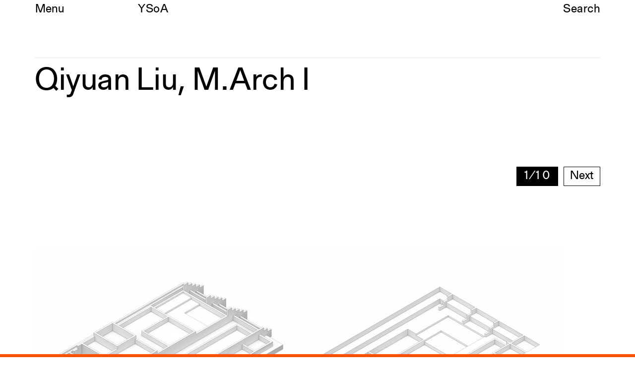

--- FILE ---
content_type: text/html; charset=utf-8
request_url: https://www.architecture.yale.edu/exhibitions/72-t-o-g-e-t-h-e-r/qiyuan-liu
body_size: 9353
content:
<!DOCTYPE html>
<html lang="en" data-app="economy-yalearch" class="show  ">
  <head itemscope itemtype="http://schema.org/WebSite">
    <meta charset="utf-8" />
    <meta http-equiv="X-UA-Compatible" content="IE=edge" />
    <meta name="description" content="The Yale School of Architecture is dedicated to educating the next generation of leading architects and designers of the built environment." />
    <meta name="keywords" content="Yale Architecture University in New Haven Connecticut Admissions Academic Programs Faculty Courses Application Management" />
    <meta name="viewport" content="width=device-width, initial-scale=1.0" id="meta-viewport" />

    <meta property="og:title" content="Qiyuan Liu - Yale Architecture" />
    <meta property="og:site_name" content="Yale Architecture"/>
    <meta property="og:type" content="website">
    <meta property="og:description" content="The Yale School of Architecture is dedicated to educating the next generation of leading architects and designers of the built environment." />
    <meta property="og:image" content="https://d33dlv5jzgs7pp.cloudfront.net/api/file/HtOonZSXKHXUFeGQxyQC/convert?fit=max&amp;format=jpg&amp;quality=95&amp;w=2048&amp;compress=true&amp;fit=max" />

    <meta name="csrf-param" content="authenticity_token" />
<meta name="csrf-token" content="4HYvVa6o3dkyshhWst1Yjq0q6D5jWYU7siPlh7qjXXuXdjpeW66NJgOwJteBZSFJf4oCKViZ5S4v0AJdxKnq7w==" />

    <title itemprop="name">Qiyuan Liu - Yale Architecture</title>

        <link rel="apple-touch-icon" sizes="180x180" href="https://d33dlv5jzgs7pp.cloudfront.net/assets/favicons/apple-touch-icon-ccc5e80e82538603f38bf82d95fb51e70d6e1775497758328f673ea24ee11451.png">
  <link rel="icon" type="image/png" sizes="32x32" href="https://d33dlv5jzgs7pp.cloudfront.net/assets/favicons/favicon-32x32-bb7e7556defd7f743f21654f38ca4abeb71328047d9a0362b739b3c12cfa6190.png">
  <link rel="icon" type="image/png" sizes="16x16" href="https://d33dlv5jzgs7pp.cloudfront.net/assets/favicons/favicon-16x16-c57c3801b2cc40afafa00a3aac0fa2afbf09e340f08ec9777d8106957a11730b.png">
  <link rel="manifest" href="https://d33dlv5jzgs7pp.cloudfront.net/assets/favicons/manifest-4de0c2e003099ad8b90821f754937b9c5ddf8febf17b32c98a34411b42fee590.json">
  <link rel="mask-icon" href="https://d33dlv5jzgs7pp.cloudfront.net/assets/favicons/safari-pinned-tab-5221966cc79e9827739c326605591a7a4be405ad1f6b1303238d9d9767526d5e.svg" color="#ff5100">
  <link rel="shortcut icon" href="https://d33dlv5jzgs7pp.cloudfront.net/assets/favicons/favicon-b0907b53b021504c472d21697aed0f23c03230e96ea9f513627813b6c2e10092.ico">
  <meta name="theme-color" content="#ff5100">
  <meta name="msapplication-config" content="https://d33dlv5jzgs7pp.cloudfront.net/assets/favicons/browserconfig-2f5bf29a4ac4bc922b7a4f994fc7c93042c759d517a8c2bfc11a83b320be8289.xml">
  <meta name="turbolinks-cache-control" content="no-cache">





    <link rel="stylesheet" media="all" href="https://d33dlv5jzgs7pp.cloudfront.net/assets/economy-viewing-07d4db0811469ed6562f0e5a375d20cb5d69e623240004145984baa40ec242e2.css" data-turbolinks-track="reload" />

    

    <script src="https://d33dlv5jzgs7pp.cloudfront.net/assets/application-78696218ceb63a05fbbecdf7d9123f0b81ce4ea938a7a70092a6c9d8e691bd90.js" data-turbolinks-track="reload"></script>


    <script>



      // Google's Universal Analytics Snippet
      (function(i,s,o,g,r,a,m){i['GoogleAnalyticsObject']=r;i[r]=i[r]||function(){
      (i[r].q=i[r].q||[]).push(arguments)},i[r].l=1*new Date();a=s.createElement(o),
      m=s.getElementsByTagName(o)[0];a.async=1;a.src=g;m.parentNode.insertBefore(a,m)
      })(window,document,'script','//www.google-analytics.com/analytics.js','ga');

      var analytics_options = {
        userId: 'Visitor',
        
      };

      ga('create', 'UA-74616701-1', 'auto', analytics_options);


      ga('set', 'dimension20', 'false');

      ga('set', 'dimension19', 'None');

      



</script>


    

    

  </head>

    <body  class="controller--pages action--show ">
        <aside role="complementary">
    <div class="site-container">
      <div class="container-fluid">
        <div class="row">
          <div class="col-sm-12">
            <a href="#start-of-content" class="skip-to-content show-on-focus" data-turbolinks="false" data-default-jump-link="true">Skip to content</a>
          </div>
        </div>
      </div>
    </div>
  </aside>
  <div id="application-wrapper" class="application-wrapper" style="">
    <div id="application-wrapper__inner" class="application-wrapper__inner">
      <header id="primary-header" class="primary-header " role="banner">
  <div id="primary-header__primary-content" class="primary-header__primary-content" style="">
    <div class="site-container">
      <div class="container-fluid">
        <div class="row">
          <div class="col-sm-2">
            <button id="primary-header__menu-button" class="primary-header__menu-button button-link" aria-label="Open the navigation menu" data-original-aria-label="Open the navigation menu" data-original-text="Menu">Menu</button>
          </div>
          <div class="primary-header__primary-col col-xs-8 col-sm-2">
              <a class="primary-header__site-hostname button-link" rel="home" href="/">
                <span class="visible-xs">Yale&nbsp;Architecture</span>
                <span class="hidden-xs">YSoA</span>
</a></div>          <div class="primary-header__secondary-col col-xs-8 col-sm-6">
                <div class="primary-header__category">
                        <ul class="menu menu--primary_nav_column_one ">
          <li class="menu__item  menu__item--level-0 menu__item--academics menu__item--with-children">
    <a class="menu__item__link" href="/academics">Academics</a>
      <ul class="menu__sub-menu">
          <li class="menu__item menu__item--siblings-10 menu__item--with-siblings menu__item--level-1 menu__item--overview">
    <a class="menu__item__link" href="/academics">Overview</a>
</li>  <li class="menu__item menu__item--siblings-10 menu__item--with-siblings menu__item--level-1 menu__item--m-arch-i">
    <a class="menu__item__link" href="/academics/programs/1-m-arch-i">M.Arch I</a>
</li>  <li class="menu__item menu__item--siblings-10 menu__item--with-siblings menu__item--level-1 menu__item--m-arch-ii">
    <a class="menu__item__link" href="/academics/programs/2-m-arch">M.Arch II</a>
</li>  <li class="menu__item menu__item--siblings-10 menu__item--with-siblings menu__item--level-1 menu__item--m-e-d">
    <a class="menu__item__link" href="/academics/programs/3-m-e-d">M.E.D.</a>
</li>  <li class="menu__item menu__item--siblings-10 menu__item--with-siblings menu__item--level-1 menu__item--ph-d">
    <a class="menu__item__link" href="/academics/programs/4-p-h-d">Ph.D.</a>
</li>  <li class="menu__item menu__item--siblings-10 menu__item--with-siblings menu__item--level-1 menu__item--joint-degree-programs">
    <a class="menu__item__link" href="/academics/joint-degree-program">Joint-degree Programs</a>
</li>  <li class="menu__item menu__item--siblings-10 menu__item--with-siblings menu__item--level-1 menu__item--undergraduate-studies">
    <a class="menu__item__link" href="/academics/undergraduate-studies">Undergraduate Studies</a>
</li>  <li class="menu__item menu__item--siblings-10 menu__item--with-siblings menu__item--level-1 menu__item--the-jim-vlock-first-year-building-project">
    <a class="menu__item__link" href="/academics/building-project">The Jim Vlock First Year Building Project</a>
</li>  <li class="menu__item menu__item--siblings-10 menu__item--with-siblings menu__item--level-1 menu__item--student-travel menu__item--with-children">
    <a class="menu__item__link" href="/academics/student-travel">Student Travel</a>
      <ul class="menu__sub-menu">
          <li class="menu__item menu__item--siblings-5 menu__item--with-siblings menu__item--level-2 menu__item--summer-programs">
    <a class="menu__item__link" href="/academics/student-travel/summer-programs">Summer Programs</a>
</li>  <li class="menu__item menu__item--siblings-5 menu__item--with-siblings menu__item--level-2 menu__item--civita-di-bagnoregio">
    <a class="menu__item__link" href="/academics/student-travel/civita">Civita di Bagnoregio</a>
</li>  <li class="menu__item menu__item--siblings-5 menu__item--with-siblings menu__item--level-2 menu__item--london">
    <a class="menu__item__link" href="/academics/student-travel/london">London</a>
</li>  <li class="menu__item menu__item--siblings-5 menu__item--with-siblings menu__item--level-2 menu__item--mexico-city">
    <a class="menu__item__link" href="/academics/student-travel/mexico-city">Mexico City</a>
</li>  <li class="menu__item menu__item--siblings-5 menu__item--with-siblings menu__item--level-2 menu__item--rome">
    <a class="menu__item__link" href="/academics/student-travel/rome">Rome</a>
</li>  <li class="menu__item menu__item--siblings-5 menu__item--with-siblings menu__item--level-2 menu__item--senegal">
    <a class="menu__item__link" href="/academics/student-travel/soil-sisters">Senegal</a>
</li>
</ul></li>  <li class="menu__item menu__item--siblings-10 menu__item--with-siblings menu__item--level-1 menu__item--awards-and-fellowships">
    <a class="menu__item__link" href="/academics/awards-fellowships">Awards and Fellowships</a>
</li>  <li class="menu__item menu__item--siblings-10 menu__item--with-siblings menu__item--level-1 menu__item--explore-all-courses">
    <a class="menu__item__link" href="/courses">Explore all Courses</a>
</li>
</ul></li>  <li class="menu__item  menu__item--level-0 menu__item--admissions menu__item--with-children">
    <a class="menu__item__link" href="/admissions">Admissions</a>
      <ul class="menu__sub-menu">
          <li class="menu__item menu__item--siblings-4 menu__item--with-siblings menu__item--level-1 menu__item--overview">
    <a class="menu__item__link" href="/admissions">Overview</a>
</li>  <li class="menu__item menu__item--siblings-4 menu__item--with-siblings menu__item--level-1 menu__item--requirements">
    <a class="menu__item__link" href="/admissions/requirements">Requirements</a>
</li>  <li class="menu__item menu__item--siblings-4 menu__item--with-siblings menu__item--level-1 menu__item--tuition-and-fees">
    <a class="menu__item__link" href="/admissions/tuition">Tuition and Fees</a>
</li>  <li class="menu__item menu__item--siblings-4 menu__item--with-siblings menu__item--level-1 menu__item--financial-aid">
    <a class="menu__item__link" href="/admissions/financial-aid">Financial Aid</a>
</li>  <li class="menu__item menu__item--siblings-4 menu__item--with-siblings menu__item--level-1 menu__item--international-students">
    <a class="menu__item__link" href="/admissions/international-students">International Students</a>
</li>
</ul></li>
</ul>      <ul class="menu menu--primary_nav_column_two ">
          <li class="menu__item  menu__item--level-0 menu__item--calendar menu__item--with-children">
    <a class="menu__item__link" href="/calendar">Calendar</a>
      <ul class="menu__sub-menu">
          <li class="menu__item menu__item--siblings-2 menu__item--with-siblings menu__item--level-1 menu__item--events">
    <a class="menu__item__link" href="/calendar">Events</a>
</li>  <li class="menu__item menu__item--siblings-2 menu__item--with-siblings menu__item--level-1 menu__item--academic-calendar">
    <a class="menu__item__link" href="/calendar/academic">Academic Calendar</a>
</li>  <li class="menu__item menu__item--siblings-2 menu__item--with-siblings menu__item--level-1 menu__item--exhibitions">
    <a class="menu__item__link" href="/exhibitions">Exhibitions</a>
</li>
</ul></li>  <li class="menu__item  menu__item--level-0 menu__item--publications menu__item--with-children">
    <a class="menu__item__link" href="/publications">Publications</a>
      <ul class="menu__sub-menu">
          <li class="menu__item menu__item--siblings-4 menu__item--with-siblings menu__item--level-1 menu__item--overview">
    <a class="menu__item__link" href="/publications">Overview</a>
</li>  <li class="menu__item menu__item--siblings-4 menu__item--with-siblings menu__item--level-1 menu__item--perspecta">
    <a class="menu__item__link" href="/publications/perspecta">Perspecta</a>
</li>  <li class="menu__item menu__item--siblings-4 menu__item--with-siblings menu__item--level-1 menu__item--retrospecta">
    <a class="menu__item__link" href="/publications/retrospecta">Retrospecta</a>
</li>  <li class="menu__item menu__item--siblings-4 menu__item--with-siblings menu__item--level-1 menu__item--constructs">
    <a class="menu__item__link" href="/publications/constructs">Constructs</a>
</li>  <li class="menu__item menu__item--siblings-4 menu__item--with-siblings menu__item--level-1 menu__item--books">
    <a class="menu__item__link" href="/publications/books">Books</a>
</li>
</ul></li>  <li class="menu__item  menu__item--level-0 menu__item--about-the-school menu__item--with-children">
    <a class="menu__item__link" href="/about-the-school">About the School</a>
      <ul class="menu__sub-menu">
          <li class="menu__item menu__item--siblings-10 menu__item--with-siblings menu__item--level-1 menu__item--overview">
    <a class="menu__item__link" href="/about-the-school">Overview</a>
</li>  <li class="menu__item menu__item--siblings-10 menu__item--with-siblings menu__item--level-1 menu__item--history-and-objectives">
    <a class="menu__item__link" href="/about-the-school/history-and-objectives">History and Objectives</a>
</li>  <li class="menu__item menu__item--siblings-10 menu__item--with-siblings menu__item--level-1 menu__item--news">
    <a class="menu__item__link" href="/news">News</a>
</li>  <li class="menu__item menu__item--siblings-10 menu__item--with-siblings menu__item--level-1 menu__item--tribal-lands-acknowledgement">
    <a class="menu__item__link" href="/about-the-school/tribal-land-acknowledgement">Tribal Lands Acknowledgement</a>
</li>  <li class="menu__item menu__item--siblings-10 menu__item--with-siblings menu__item--level-1 menu__item--yale-urban-design-workshop">
    <a class="menu__item__link" href="/about-the-school/yale-urban-design-workshop">Yale Urban Design Workshop</a>
</li>  <li class="menu__item menu__item--siblings-10 menu__item--with-siblings menu__item--level-1 menu__item--yale-center-for-ecosystems-in-architecture">
    <a class="menu__item__link" href="/about-the-school/center-for-ecosystems-in-architecture">Yale Center for Ecosystems in Architecture</a>
</li>  <li class="menu__item menu__item--siblings-10 menu__item--with-siblings menu__item--level-1 menu__item--fabrication-labs">
    <a class="menu__item__link" href="/fabrication-labs">Fabrication Labs</a>
</li>  <li class="menu__item menu__item--siblings-10 menu__item--with-siblings menu__item--level-1 menu__item--advanced-technology">
    <a class="menu__item__link" href="/advanced-technology">Advanced Technology</a>
</li>  <li class="menu__item menu__item--siblings-10 menu__item--with-siblings menu__item--level-1 menu__item--staff">
    <a class="menu__item__link" href="/about-the-school/staff">Staff</a>
</li>  <li class="menu__item menu__item--siblings-10 menu__item--with-siblings menu__item--level-1 menu__item--visiting">
    <a class="menu__item__link" href="/about-the-school/visiting">Visiting</a>
</li>  <li class="menu__item menu__item--siblings-10 menu__item--with-siblings menu__item--level-1 menu__item--contact">
    <a class="menu__item__link" href="/about-the-school/contact">Contact</a>
</li>
</ul></li>
</ul>      <ul class="menu menu--primary_nav_column_three ">
          <li class="menu__item  menu__item--level-0 menu__item--faculty menu__item--with-children">
    <a class="menu__item__link" href="/faculty">Faculty</a>
      <ul class="menu__sub-menu">
          <li class="menu__item menu__item--siblings-1 menu__item--with-siblings menu__item--level-1 menu__item--explore-all-faculty">
    <a class="menu__item__link" href="/faculty">Explore all Faculty</a>
</li>  <li class="menu__item menu__item--siblings-1 menu__item--with-siblings menu__item--level-1 menu__item--endowed-professorships">
    <a class="menu__item__link" href="/faculty/endowed-professorships">Endowed Professorships</a>
</li>
</ul></li>  <li class="menu__item  menu__item--level-0 menu__item--students menu__item--with-children">
    <a class="menu__item__link" href="/students">Students</a>
      <ul class="menu__sub-menu">
          <li class="menu__item menu__item--siblings-4 menu__item--with-siblings menu__item--level-1 menu__item--student-affairs">
    <a class="menu__item__link" href="https://www.architecture.yale.edu/studentaffairs">Student Affairs</a>
</li>  <li class="menu__item menu__item--siblings-4 menu__item--with-siblings menu__item--level-1 menu__item--recent-graduates">
    <a class="menu__item__link" href="/students">Recent Graduates</a>
</li>  <li class="menu__item menu__item--siblings-4 menu__item--with-siblings menu__item--level-1 menu__item--student-work">
    <a class="menu__item__link" href="/students/student-work">Student Work</a>
</li>  <li class="menu__item menu__item--siblings-4 menu__item--with-siblings menu__item--level-1 menu__item--student-groups">
    <a class="menu__item__link" href="/students/student-groups">Student Groups</a>
</li>  <li class="menu__item menu__item--siblings-4 menu__item--with-siblings menu__item--level-1 menu__item--career-development">
    <a class="menu__item__link" href="/alumni/career-development">Career Development</a>
</li>
</ul></li>  <li class="menu__item  menu__item--level-0 menu__item--alumni menu__item--with-children">
    <a class="menu__item__link" href="/alumni">Alumni</a>
      <ul class="menu__sub-menu">
          <li class="menu__item menu__item--siblings-0 menu__item--without-siblings menu__item--level-1 menu__item--overview">
    <a class="menu__item__link" href="/alumni">Overview</a>
</li>
</ul></li>
</ul>
                </div>
</div>          <div class="col-sm-2 text-right primary-header__search">
            <a class="search-button button-link" href="/search">Search</a>
          </div>
        </div>
      </div>
    </div>
  </div>
  <div class="site-container">
    <div class="container-fluid">
        <div class="row">
          <div class="primary-header__page-title-col col-sm-7 col-sm-offset-4"></div>        </div>
    </div>
  </div>
</header>










  <h1 class="visually-hidden">Qiyuan Liu, M.Arch I</h1>

      <main id="application-yield">
        <div id="start-of-content" class="show-on-focus"></div>
        

  <div class="magic-modules" data-instance-id="1072" data-id="3397">      



      <div id="mmi-3329" class="text-module text-module--with-title measurable magic-module" data-event-category="magic_module/text_module/3329" data-event-label="Text Module Qiyuan Liu, M.Arch I (1/4)" data-instance-id="3329" data-id="1912">                  


<section class="site-container">
  <div class="container-fluid">
    <div class="row">
      <div class="hr-col col-sm-12">
        <hr class="lightest">
      </div>
      <div class="col-sm-10">
          <div id="a815e4eb4ad4f7483f74d0f9297cf7c54" class="headline">
            <h2 class="magic-title text-module__title h2">                Qiyuan Liu, M.Arch I
</h2>
          </div>
        <div class="markdown">
          
        </div>
</div>    </div>
  </div>
</section>



</div>


      



      <div id="mmi-3330" class="image-module measurable magic-module" data-event-category="magic_module/image_module/3330" data-event-label="Image Module 3330 (2/4)" data-instance-id="3330" data-id="908">                  


<section class="site-container carousel-control-wrapper">
  <div class="container-fluid">
    <div class="row">
      <div class="col-sm-12">
          <div class="image-module__without-headline">
                <div class="carousel-controls">
      <div class="carousel-controls__position"><span class="carousel-controls__position__divider">1&#8725;10</span></div>
      <button class="carousel-controls__next button" aria-label="Advance to next carousel slide" aria-controls="a73c14c5e922c85e0386114ba37eaa7ee">Next</button>
    </div>

          </div>
      </div>

      <div class="image-module__carousel-wrapper has-carousel fade-carousel" role="region" aria-label="Image carousel" id="a73c14c5e922c85e0386114ba37eaa7ee" aria-live="polite">
          <div class="image-module__slide image-module__slide--left carousel-slide col-xs-12">
            



<div class="responsive-image" data-mimetype="image/jpeg" style="width: 1067px; max-width: 100%;">

  <div class="responsive-image-picture-wrapper" style="padding-bottom: 56.25%; position: relative; height: 0; overflow: hidden">

           
        <picture style="position: relative; top: 0; left: 0; width: 100%;">

            <!--[if IE 9]><video style="display: none;"><![endif]-->
            <source srcset="https://d33dlv5jzgs7pp.cloudfront.net/api/file/HtOonZSXKHXUFeGQxyQC/convert?fit=max&amp;format=jpg&amp;h=&amp;quality=95&amp;w=1067&amp;compress=true&amp;fit=max, https://d33dlv5jzgs7pp.cloudfront.net/api/file/HtOonZSXKHXUFeGQxyQC/convert?fit=clip&amp;format=jpg&amp;h=&amp;quality=75&amp;w=2134&amp;compress=true&amp;fit=clip 2x">
            <!--[if IE 9]></video><![endif]-->
            <img srcset="https://d33dlv5jzgs7pp.cloudfront.net/api/file/HtOonZSXKHXUFeGQxyQC/convert?fit=max&amp;format=jpg&amp;h=&amp;quality=95&amp;w=1067&amp;compress=true&amp;fit=max, https://d33dlv5jzgs7pp.cloudfront.net/api/file/HtOonZSXKHXUFeGQxyQC/convert?fit=clip&amp;format=jpg&amp;h=&amp;quality=75&amp;w=2134&amp;compress=true&amp;fit=clip 2x" alt="1.design strategy">

</picture>
    

  </div>

  

</div>
</div>          <div class="image-module__slide image-module__slide--left carousel-slide col-xs-12">
            



<div class="responsive-image" data-mimetype="image/jpeg" style="width: 1067px; max-width: 100%;">

  <div class="responsive-image-picture-wrapper" style="padding-bottom: 56.25%; position: relative; height: 0; overflow: hidden">

        <picture style="position: relative; top: 0; left: 0; width: 100%;">

            <!--[if IE 9]><video style="display: none;"><![endif]-->
            <source srcset="https://d33dlv5jzgs7pp.cloudfront.net/api/file/eCDmyVR0RWKWdCDzJKru/convert?fit=max&amp;format=jpg&amp;h=&amp;quality=95&amp;w=1067&amp;compress=true&amp;fit=max, https://d33dlv5jzgs7pp.cloudfront.net/api/file/eCDmyVR0RWKWdCDzJKru/convert?fit=clip&amp;format=jpg&amp;h=&amp;quality=75&amp;w=2134&amp;compress=true&amp;fit=clip 2x">
            <!--[if IE 9]></video><![endif]-->
            <img srcset="https://d33dlv5jzgs7pp.cloudfront.net/api/file/eCDmyVR0RWKWdCDzJKru/convert?fit=max&amp;format=jpg&amp;h=&amp;quality=95&amp;w=1067&amp;compress=true&amp;fit=max, https://d33dlv5jzgs7pp.cloudfront.net/api/file/eCDmyVR0RWKWdCDzJKru/convert?fit=clip&amp;format=jpg&amp;h=&amp;quality=75&amp;w=2134&amp;compress=true&amp;fit=clip 2x" alt="2. stakeholder relationship">

</picture>
    

  </div>

  

</div>
</div>          <div class="image-module__slide image-module__slide--left carousel-slide col-xs-12">
            



<div class="responsive-image" data-mimetype="image/jpeg" style="width: 1066px; max-width: 100%;">

  <div class="responsive-image-picture-wrapper" style="padding-bottom: 56.276041666666664%; position: relative; height: 0; overflow: hidden">

        <picture style="position: relative; top: 0; left: 0; width: 100%;">

            <!--[if IE 9]><video style="display: none;"><![endif]-->
            <source srcset="https://d33dlv5jzgs7pp.cloudfront.net/api/file/Qqh44dVISQSFgFzebIbl/convert?fit=max&amp;format=jpg&amp;h=&amp;quality=95&amp;w=1066&amp;compress=true&amp;fit=max, https://d33dlv5jzgs7pp.cloudfront.net/api/file/Qqh44dVISQSFgFzebIbl/convert?fit=clip&amp;format=jpg&amp;h=&amp;quality=75&amp;w=2132&amp;compress=true&amp;fit=clip 2x">
            <!--[if IE 9]></video><![endif]-->
            <img srcset="https://d33dlv5jzgs7pp.cloudfront.net/api/file/Qqh44dVISQSFgFzebIbl/convert?fit=max&amp;format=jpg&amp;h=&amp;quality=95&amp;w=1066&amp;compress=true&amp;fit=max, https://d33dlv5jzgs7pp.cloudfront.net/api/file/Qqh44dVISQSFgFzebIbl/convert?fit=clip&amp;format=jpg&amp;h=&amp;quality=75&amp;w=2132&amp;compress=true&amp;fit=clip 2x" alt="3.unit living corner plan organization">

</picture>
    

  </div>

  

</div>
</div>          <div class="image-module__slide image-module__slide--left carousel-slide col-xs-12">
            



<div class="responsive-image" data-mimetype="image/jpeg" style="width: 1067px; max-width: 100%;">

  <div class="responsive-image-picture-wrapper" style="padding-bottom: 56.25%; position: relative; height: 0; overflow: hidden">

        <picture style="position: relative; top: 0; left: 0; width: 100%;">

            <!--[if IE 9]><video style="display: none;"><![endif]-->
            <source srcset="https://d33dlv5jzgs7pp.cloudfront.net/api/file/s0xLILQbisHV6zVMwtTw/convert?fit=max&amp;format=jpg&amp;h=&amp;quality=95&amp;w=1067&amp;compress=true&amp;fit=max, https://d33dlv5jzgs7pp.cloudfront.net/api/file/s0xLILQbisHV6zVMwtTw/convert?fit=clip&amp;format=jpg&amp;h=&amp;quality=75&amp;w=2134&amp;compress=true&amp;fit=clip 2x">
            <!--[if IE 9]></video><![endif]-->
            <img srcset="https://d33dlv5jzgs7pp.cloudfront.net/api/file/s0xLILQbisHV6zVMwtTw/convert?fit=max&amp;format=jpg&amp;h=&amp;quality=95&amp;w=1067&amp;compress=true&amp;fit=max, https://d33dlv5jzgs7pp.cloudfront.net/api/file/s0xLILQbisHV6zVMwtTw/convert?fit=clip&amp;format=jpg&amp;h=&amp;quality=75&amp;w=2134&amp;compress=true&amp;fit=clip 2x" alt="4.lower level">

</picture>
    

  </div>

  

</div>
</div>          <div class="image-module__slide image-module__slide--left carousel-slide col-xs-12">
            



<div class="responsive-image" data-mimetype="image/jpeg" style="width: 1067px; max-width: 100%;">

  <div class="responsive-image-picture-wrapper" style="padding-bottom: 56.25%; position: relative; height: 0; overflow: hidden">

        <picture style="position: relative; top: 0; left: 0; width: 100%;">

            <!--[if IE 9]><video style="display: none;"><![endif]-->
            <source srcset="https://d33dlv5jzgs7pp.cloudfront.net/api/file/OczvKhsSTCG0vlsNa9aL/convert?fit=max&amp;format=jpg&amp;h=&amp;quality=95&amp;w=1067&amp;compress=true&amp;fit=max, https://d33dlv5jzgs7pp.cloudfront.net/api/file/OczvKhsSTCG0vlsNa9aL/convert?fit=clip&amp;format=jpg&amp;h=&amp;quality=75&amp;w=2134&amp;compress=true&amp;fit=clip 2x">
            <!--[if IE 9]></video><![endif]-->
            <img srcset="https://d33dlv5jzgs7pp.cloudfront.net/api/file/OczvKhsSTCG0vlsNa9aL/convert?fit=max&amp;format=jpg&amp;h=&amp;quality=95&amp;w=1067&amp;compress=true&amp;fit=max, https://d33dlv5jzgs7pp.cloudfront.net/api/file/OczvKhsSTCG0vlsNa9aL/convert?fit=clip&amp;format=jpg&amp;h=&amp;quality=75&amp;w=2134&amp;compress=true&amp;fit=clip 2x" alt="5. intermediate level">

</picture>
    

  </div>

  

</div>
</div>          <div class="image-module__slide image-module__slide--left carousel-slide col-xs-12">
            



<div class="responsive-image" data-mimetype="image/jpeg" style="width: 1067px; max-width: 100%;">

  <div class="responsive-image-picture-wrapper" style="padding-bottom: 56.233243967828415%; position: relative; height: 0; overflow: hidden">

        <picture style="position: relative; top: 0; left: 0; width: 100%;">

            <!--[if IE 9]><video style="display: none;"><![endif]-->
            <source srcset="https://d33dlv5jzgs7pp.cloudfront.net/api/file/tWuw6h9FSAW518hrGZlf/convert?fit=max&amp;format=jpg&amp;h=&amp;quality=95&amp;w=1067&amp;compress=true&amp;fit=max, https://d33dlv5jzgs7pp.cloudfront.net/api/file/tWuw6h9FSAW518hrGZlf/convert?fit=clip&amp;format=jpg&amp;h=&amp;quality=75&amp;w=2134&amp;compress=true&amp;fit=clip 2x">
            <!--[if IE 9]></video><![endif]-->
            <img srcset="https://d33dlv5jzgs7pp.cloudfront.net/api/file/tWuw6h9FSAW518hrGZlf/convert?fit=max&amp;format=jpg&amp;h=&amp;quality=95&amp;w=1067&amp;compress=true&amp;fit=max, https://d33dlv5jzgs7pp.cloudfront.net/api/file/tWuw6h9FSAW518hrGZlf/convert?fit=clip&amp;format=jpg&amp;h=&amp;quality=75&amp;w=2134&amp;compress=true&amp;fit=clip 2x" alt="6.ground level">

</picture>
    

  </div>

  

</div>
</div>          <div class="image-module__slide image-module__slide--left carousel-slide col-xs-12">
            



<div class="responsive-image" data-mimetype="image/jpeg" style="width: 1067px; max-width: 100%;">

  <div class="responsive-image-picture-wrapper" style="padding-bottom: 56.25%; position: relative; height: 0; overflow: hidden">

        <picture style="position: relative; top: 0; left: 0; width: 100%;">

            <!--[if IE 9]><video style="display: none;"><![endif]-->
            <source srcset="https://d33dlv5jzgs7pp.cloudfront.net/api/file/ZDPvCoJ5Q0WKtzV6dVHN/convert?fit=max&amp;format=jpg&amp;h=&amp;quality=95&amp;w=1067&amp;compress=true&amp;fit=max, https://d33dlv5jzgs7pp.cloudfront.net/api/file/ZDPvCoJ5Q0WKtzV6dVHN/convert?fit=clip&amp;format=jpg&amp;h=&amp;quality=75&amp;w=2134&amp;compress=true&amp;fit=clip 2x">
            <!--[if IE 9]></video><![endif]-->
            <img srcset="https://d33dlv5jzgs7pp.cloudfront.net/api/file/ZDPvCoJ5Q0WKtzV6dVHN/convert?fit=max&amp;format=jpg&amp;h=&amp;quality=95&amp;w=1067&amp;compress=true&amp;fit=max, https://d33dlv5jzgs7pp.cloudfront.net/api/file/ZDPvCoJ5Q0WKtzV6dVHN/convert?fit=clip&amp;format=jpg&amp;h=&amp;quality=75&amp;w=2134&amp;compress=true&amp;fit=clip 2x" alt="7.domestic space">

</picture>
    

  </div>

  

</div>
</div>          <div class="image-module__slide image-module__slide--left carousel-slide col-xs-12">
            



<div class="responsive-image" data-mimetype="image/jpeg" style="width: 1067px; max-width: 100%;">

  <div class="responsive-image-picture-wrapper" style="padding-bottom: 56.25%; position: relative; height: 0; overflow: hidden">

        <picture style="position: relative; top: 0; left: 0; width: 100%;">

            <!--[if IE 9]><video style="display: none;"><![endif]-->
            <source srcset="https://d33dlv5jzgs7pp.cloudfront.net/api/file/W5QgaRE5SkS2xS93hmIE/convert?fit=max&amp;format=jpg&amp;h=&amp;quality=95&amp;w=1067&amp;compress=true&amp;fit=max, https://d33dlv5jzgs7pp.cloudfront.net/api/file/W5QgaRE5SkS2xS93hmIE/convert?fit=clip&amp;format=jpg&amp;h=&amp;quality=75&amp;w=2134&amp;compress=true&amp;fit=clip 2x">
            <!--[if IE 9]></video><![endif]-->
            <img srcset="https://d33dlv5jzgs7pp.cloudfront.net/api/file/W5QgaRE5SkS2xS93hmIE/convert?fit=max&amp;format=jpg&amp;h=&amp;quality=95&amp;w=1067&amp;compress=true&amp;fit=max, https://d33dlv5jzgs7pp.cloudfront.net/api/file/W5QgaRE5SkS2xS93hmIE/convert?fit=clip&amp;format=jpg&amp;h=&amp;quality=75&amp;w=2134&amp;compress=true&amp;fit=clip 2x" alt="8. section">

</picture>
    

  </div>

  

</div>
</div>          <div class="image-module__slide image-module__slide--left carousel-slide col-xs-12">
            



<div class="responsive-image" data-mimetype="image/jpeg" style="width: 1067px; max-width: 100%;">

  <div class="responsive-image-picture-wrapper" style="padding-bottom: 56.25%; position: relative; height: 0; overflow: hidden">

        <picture style="position: relative; top: 0; left: 0; width: 100%;">

            <!--[if IE 9]><video style="display: none;"><![endif]-->
            <source srcset="https://d33dlv5jzgs7pp.cloudfront.net/api/file/F9TjOrUOSBuXJmXUwY3l/convert?fit=max&amp;format=jpg&amp;h=&amp;quality=95&amp;w=1067&amp;compress=true&amp;fit=max, https://d33dlv5jzgs7pp.cloudfront.net/api/file/F9TjOrUOSBuXJmXUwY3l/convert?fit=clip&amp;format=jpg&amp;h=&amp;quality=75&amp;w=2134&amp;compress=true&amp;fit=clip 2x">
            <!--[if IE 9]></video><![endif]-->
            <img srcset="https://d33dlv5jzgs7pp.cloudfront.net/api/file/F9TjOrUOSBuXJmXUwY3l/convert?fit=max&amp;format=jpg&amp;h=&amp;quality=95&amp;w=1067&amp;compress=true&amp;fit=max, https://d33dlv5jzgs7pp.cloudfront.net/api/file/F9TjOrUOSBuXJmXUwY3l/convert?fit=clip&amp;format=jpg&amp;h=&amp;quality=75&amp;w=2134&amp;compress=true&amp;fit=clip 2x" alt="9. aerial view">

</picture>
    

  </div>

  

</div>
</div>          <div class="image-module__slide image-module__slide--left carousel-slide col-xs-12">
            



<div class="responsive-image" data-mimetype="image/jpeg" style="width: 1067px; max-width: 100%;">

  <div class="responsive-image-picture-wrapper" style="padding-bottom: 56.25%; position: relative; height: 0; overflow: hidden">

        <picture style="position: relative; top: 0; left: 0; width: 100%;">

            <!--[if IE 9]><video style="display: none;"><![endif]-->
            <source srcset="https://d33dlv5jzgs7pp.cloudfront.net/api/file/uzo0AiKLRhOD6ew1kfsj/convert?fit=max&amp;format=jpg&amp;h=&amp;quality=95&amp;w=1067&amp;compress=true&amp;fit=max, https://d33dlv5jzgs7pp.cloudfront.net/api/file/uzo0AiKLRhOD6ew1kfsj/convert?fit=clip&amp;format=jpg&amp;h=&amp;quality=75&amp;w=2134&amp;compress=true&amp;fit=clip 2x">
            <!--[if IE 9]></video><![endif]-->
            <img srcset="https://d33dlv5jzgs7pp.cloudfront.net/api/file/uzo0AiKLRhOD6ew1kfsj/convert?fit=max&amp;format=jpg&amp;h=&amp;quality=95&amp;w=1067&amp;compress=true&amp;fit=max, https://d33dlv5jzgs7pp.cloudfront.net/api/file/uzo0AiKLRhOD6ew1kfsj/convert?fit=clip&amp;format=jpg&amp;h=&amp;quality=75&amp;w=2134&amp;compress=true&amp;fit=clip 2x" alt="10. master plan">

</picture>
    

  </div>

  

</div>
</div></div>    </div>
  </div>
</section>


</div>


      



      <div id="mmi-3331" class="text-module text-module--without-title measurable magic-module" data-event-category="magic_module/text_module/3331" data-event-label="Text Module 3331 (3/4)" data-instance-id="3331" data-id="1903">                  


<section class="site-container">
  <div class="container-fluid">
    <div class="row">
      <div class="hr-col col-sm-12">
        <hr class="lightest">
      </div>
      <div class="col-sm-10">
        <div class="markdown">
          <p>Lima is a city with strong local culture and numerous pre-columbian sacred buildings, the huacas, within its urban fabric. In the process of urban development, these sacred sites have lost not only its historical significance but also its involvement in urban life. How to re-engage these heritage sites, currently neglected and isolated from the city, is the major design challenge of this studio. This studio is intended to build a community within the historical site for residents of different age groups, and the food production industry has been a given program serving as the incentive of this system.</p>

<p>How to highlight and celebrate the presence of huacas while providing habitable and lively living space is the major design focus of my project. Instead of superimposing a new system and letting it compete with existing huacas visually and spatially, I decided to do subtraction instead of construction, extend the space into the ground and leave the ground level to the huacas. The original architectural language of the huaca is reconstructed in an inverted manner, and a new ground below the existing ground is created. The new sacred, the inverted huaca, would work mutually with the existing huacas to reinforce the cultural identity engraved on this site. And the re-articulation of the huacas also happens on the urban level- the cosmology of inca culture is represented with the constellation made of both original and the inverted huacas.</p>

<p>Between the original and the new inverted huaca, the freed-up ground now accommodates the agroforestry field, which is the basis of the newly introduced food system. And the food industry integrated the residences of this project, the elderly and youth under a co-living relationship, and the outsiders coming for employment and consumption. As human activities are concentrated, the presence and the cultural value of the huaca in the life of the citizens would be strongly elevated.</p>

<p>From the surrounding area, people would only see the relics, the green, and some tall walls indicating the entrance of communal programs and short walls leading to the underground community. But when they get closer, they would find an oasis below ground that is intimate and vibrant. The unique climatic condition of Lima shapes living space differently from other traditions- it’s open and highly social. Residents won’t feel that they are living at an underground level. But as huacas are always seen from the domestic space, the continuity from present to the past would never be wiped out of the life here.</p>

<p>Architects have been used to make a statement through expressive new construction. But this project is trying to release its power as an urban concentrator through the absence of expression. Being formless, simple in geometry, and barely unnoticeable from its surroundings, this project gives the space back to the huacas and local people, steps back, and hides itself behind all the space that would be vividly occupied by the people drawn here because of its presence.</p>

        </div>
</div>    </div>
  </div>
</section>



</div>


      



      <div id="mmi-3349" class="link-module measurable magic-module" data-event-category="magic_module/link_module/3349" data-event-label="Link Module 3349 (4/4)" data-instance-id="3349" data-id="548">                  
  <section class="site-container">
    <div class="container-fluid">
      <div class="row">
        <div class="link-module__hr-rule-col col-sm-12">
          <hr class="lighter">
          <br>
        </div>
        <div class="col-sm-10 col-sm-offset-1">
            <div class="link-module__description">
              
            </div>
          <ul class="button-list-full-width">
              <li>
                  <a class="wide-button external-link" href="https://www.instagram.com/icyliu0101">instagram</a>
              </li>
</ul></div>      </div>
    </div>
  </section>


</div>


</div>

      </main>
    </div>
  </div>
  <footer id="primary-footer" class="primary-footer simple-nav-menu">
  <div class="site-container">
    <div class="container-fluid">
      <div class="primary-footer__primary-row row">
        <div id="primary-footer__top-area" class="primary-footer__top-area">
          <div class="hidden-xs hidden-sm">
            <div class="col-sm-4">
              <button class="primary-footer__close-button button" aria-label="Close the navigation menu">Close</button>
            </div>
            <div class="col-sm-4">
              <a class="hover-button hover-button--offset-fix" rel="home" href="/">Yale Architecture</a>
            </div>
            <div class="col-sm-4 primary-footer__search text-right">
              <a class="search-button hover-button" href="/search">Search</a>
            </div>
          </div>
          <div class="visible-xs visible-sm">
            <div class="col-xs-6">
              <a class="blank-link" rel="home" href="/">Yale Architecture</a>
            </div>
            <div class="col-xs-6 text-right">
              <a class="search-button--mobile hover-button" href="/search">Search</a>
              <button class="primary-footer__close-button button" aria-label="Close the search form">&times;</button>
            </div>
          </div>
          <div role="navigation" aria-label="Primary">
            <div class="col-sm-6 col-md-4">
              <ul class="menu blank-list">
<li class="menu__item">
<a href="/academics" data-match-href="/academics" class="menu__item__link">Academics</a><ul class="menu__sub-menu">
<li><a href="/academics" data-match-href="/academics">Overview</a></li>
<li><a href="/academics/programs/1-m-arch-i" data-match-href="/academics/programs/1-m-arch-i">M.Arch I</a></li>
<li><a href="/academics/programs/2-m-arch" data-match-href="/academics/programs/2-m-arch">M.Arch II</a></li>
<li><a href="/academics/programs/3-m-e-d" data-match-href="/academics/programs/3-m-e-d">M.E.D.</a></li>
<li><a href="/academics/programs/4-p-h-d" data-match-href="/academics/programs/4-p-h-d">Ph.D.</a></li>
<li><a href="/academics/joint-degree-program" data-match-href="/academics/joint-degree-program">Joint-degree Programs</a></li>
<li><a href="/academics/undergraduate-studies" data-match-href="/academics/undergraduate-studies">Undergraduate Studies</a></li>
<li><a href="/academics/building-project" data-match-href="/academics/building-project">The Jim Vlock First Year Building Project</a></li>
<li><a href="/academics/student-travel" data-match-href="/academics/student-travel">Student Travel</a></li>
<li><a href="/academics/awards-fellowships" data-match-href="/academics/awards-fellowships">Awards and Fellowships</a></li>
<li><a href="/courses" data-match-href="/courses">Explore all Courses</a></li>
</ul>
</li>
<li class="menu__item">
<a href="/admissions" data-match-href="/admissions" class="menu__item__link">Admissions</a><ul class="menu__sub-menu">
<li><a href="/admissions" data-match-href="/admissions">Overview</a></li>
<li><a href="/admissions/requirements" data-match-href="/admissions/requirements">Requirements</a></li>
<li><a href="/admissions/tuition" data-match-href="/admissions/tuition">Tuition and Fees</a></li>
<li><a href="/admissions/financial-aid" data-match-href="/admissions/financial-aid">Financial Aid</a></li>
<li><a href="/admissions/international-students" data-match-href="/admissions/international-students">International Students</a></li>
</ul>
</li>
</ul>
            </div>
            <div class="col-sm-6 col-md-4">
              <ul class="menu blank-list">
<li class="menu__item">
<a href="/calendar" data-match-href="/calendar" class="menu__item__link">Calendar</a><ul class="menu__sub-menu">
<li><a href="/calendar" data-match-href="/calendar">Events</a></li>
<li><a href="/calendar/academic" data-match-href="/calendar/academic">Academic Calendar</a></li>
<li><a href="/exhibitions" data-match-href="/exhibitions">Exhibitions</a></li>
</ul>
</li>
<li class="menu__item">
<a href="/publications" data-match-href="/publications" class="menu__item__link">Publications</a><ul class="menu__sub-menu">
<li><a href="/publications" data-match-href="/publications">Overview</a></li>
<li><a href="/publications/perspecta" data-match-href="/publications/perspecta">Perspecta</a></li>
<li><a href="/publications/retrospecta" data-match-href="/publications/retrospecta">Retrospecta</a></li>
<li><a href="/publications/constructs" data-match-href="/publications/constructs">Constructs</a></li>
<li><a href="/publications/books" data-match-href="/publications/books">Books</a></li>
</ul>
</li>
<li class="menu__item">
<a href="/about-the-school" data-match-href="/about-the-school" class="menu__item__link">About the School</a><ul class="menu__sub-menu">
<li><a href="/about-the-school" data-match-href="/about-the-school">Overview</a></li>
<li><a href="/about-the-school/history-and-objectives" data-match-href="/about-the-school/history-and-objectives">History and Objectives</a></li>
<li><a href="/news" data-match-href="/news">News</a></li>
<li><a href="/about-the-school/tribal-land-acknowledgement" data-match-href="/about-the-school/tribal-land-acknowledgement">Tribal Lands Acknowledgement</a></li>
<li><a href="/about-the-school/yale-urban-design-workshop" data-match-href="/about-the-school/yale-urban-design-workshop">Yale Urban Design Workshop</a></li>
<li><a href="/about-the-school/center-for-ecosystems-in-architecture" data-match-href="/about-the-school/center-for-ecosystems-in-architecture">Yale Center for Ecosystems in Architecture</a></li>
<li><a href="/fabrication-labs" data-match-href="/fabrication-labs">Fabrication Labs</a></li>
<li><a href="/advanced-technology" data-match-href="/advanced-technology">Advanced Technology</a></li>
<li><a href="/about-the-school/staff" data-match-href="/about-the-school/staff">Staff</a></li>
<li><a href="/about-the-school/visiting" data-match-href="/about-the-school/visiting">Visiting</a></li>
<li><a href="/about-the-school/contact" data-match-href="/about-the-school/contact">Contact</a></li>
</ul>
</li>
</ul>
            </div>
            <div class="col-sm-12 col-md-4">
              <ul class="menu blank-list">
<li class="menu__item">
<a href="/faculty" data-match-href="/faculty" class="menu__item__link">Faculty</a><ul class="menu__sub-menu">
<li><a href="/faculty" data-match-href="/faculty">Explore all Faculty</a></li>
<li><a href="/faculty/endowed-professorships" data-match-href="/faculty/endowed-professorships">Endowed Professorships</a></li>
</ul>
</li>
<li class="menu__item">
<a href="/students" data-match-href="/students" class="menu__item__link">Students</a><ul class="menu__sub-menu">
<li><a href="https://www.architecture.yale.edu/studentaffairs" data-match-href="https://www.architecture.yale.edu/studentaffairs">Student Affairs</a></li>
<li><a href="/students" data-match-href="/students">Recent Graduates</a></li>
<li><a href="/students/student-work" data-match-href="/students/student-work">Student Work</a></li>
<li><a href="/students/student-groups" data-match-href="/students/student-groups">Student Groups</a></li>
<li><a href="/alumni/career-development" data-match-href="/alumni/career-development">Career Development</a></li>
</ul>
</li>
<li class="menu__item">
<a href="/alumni" data-match-href="/alumni" class="menu__item__link">Alumni</a><ul class="menu__sub-menu"><li><a href="/alumni" data-match-href="/alumni">Overview</a></li></ul>
</li>
</ul>
              <div class="primary-footer__button-list">
                <ul class="button-list-full-width">
<li><a href="/images" data-match-href="/images" class=" internal-link" aria-label="All Images">All Images</a></li>
<li><a href="/forms-resources" data-match-href="/forms-resources" class=" internal-link" aria-label="Forms and Resources">Forms and Resources</a></li>
<li><a href="/give" data-match-href="/give" class=" internal-link" aria-label="Make a Gift">Make a Gift</a></li>
<li><a href="/academics/bulletin" data-match-href="/academics/bulletin" class=" internal-link" aria-label="School Policies and Bulletin">School Policies and Bulletin</a></li>
<li><a href="/about-the-school/jobs" data-match-href="/about-the-school/jobs" class=" internal-link" aria-label="Jobs at YSoA">Jobs at YSoA</a></li>
<li><a href="/accreditation-information" data-match-href="/accreditation-information" class=" internal-link" aria-label="Accreditation Information">Accreditation Information</a></li>
</ul>
              </div>
            </div>
</div>        </div>
        <div id="primary-footer__bottom-area" class="primary-footer__bottom-area">
          
          <div class="primary-footer__bottom-area__col col-sm-6 col-md-4">
            <div class="primary-footer__yale-logo-col">
              <a href="http://www.yale.edu" target="_blank" title="Opens new window" class="primary-footer__yale-logo-link">
                <svg width="59px" height="26px" viewbox="0 0 59 26" version="1.1" xmlns="http://www.w3.org/2000/svg" xmlns:xlink="http://www.w3.org/1999/xlink" class="primary-footer__yale-logo">
  <title>Yale logo</title>
    <g id="Page-1" stroke="none" stroke-width="1" fill="none" fill-rule="evenodd">
        <g id="yale-logo-sprite" fill-rule="nonzero" fill="#00356B">
            <g id="yale-logo-link">
                <g id="yale-logo">
                    <path d="M19.5,5.4 L13.6,15.4 L13.6,22.1 C14.3,23.7 16,23.9 17.7,24 L17.7,25 L6,25 L6,24.1 C7.7,24 9.7,23.8 10.2,22.7 L10.2,15.8 L4.2,5.6 C3.1,3.8 2.1,3.2 0.1,3 L0.1,2.1 L10.2,2.1 L10.2,3 C8.3,3.2 7.7,3.5 7.2,3.9 L12.8,13.6 L18.3,4 C17.7,3.5 16.9,3.2 15,3 L15,2.1 L23.6,2.1 L23.6,3 C21.7,3.1 20.5,3.8 19.5,5.4 Z M31.3,25.3 C29.4,25.3 28.4,24 28.3,23 C27.1,24.3 25.5,25.3 24,25.3 C22.1,25.3 20.4,24.1 20.4,22.1 C20.4,21.1 20.7,20 21.2,19.2 L28.4,16.6 L28.4,13.9 C28.4,12.3 27.6,10.7 26,10.7 C25,10.7 24.1,11.9 24,13.7 L20.8,14.2 L20.8,14 C21.9,10.8 25.4,9.5 27.2,9.5 C30.5,9.5 31.7,11.2 31.6,13.9 L31.5,21.5 C31.5,23 32.3,23.3 33,23.3 C33.6,23.3 34.2,22.9 34.8,22.3 L34.8,23.3 C34,24.2 32.6,25.3 31.3,25.3 Z M24.1,19.5 C24,20.1 23.8,20.6 23.8,21.4 C23.8,22.5 24.4,23.6 25.6,23.6 C26.7,23.6 27.3,23.2 28.3,22.5 L28.3,17.6 C27.4,17.9 25.1,19 24.1,19.5 Z M35.1,25 L35.1,24.2 C36.7,24.1 37.2,23.7 37.5,23.1 L37.5,4.4 C37.5,3.2 37.3,2.7 34.8,2.5 L34.8,1.8 L41.4,0.1 L41.6,0.7 L40.6,2 L40.6,23.1 C41,23.8 41.6,24.1 43.1,24.2 L43.1,25 L35.1,25 Z M51.7,25.3 C47.9,25.3 45,22.3 45,18.1 C45,13 48.1,9.5 52.6,9.5 C56.2,9.5 58.1,11.5 58.1,14.7 L58.1,15.3 L48.4,15.2 C48.3,15.6 48.3,16.2 48.3,17 C48.3,20.7 50.6,23.1 53.7,23.1 C55.5,23.1 56.5,22.5 57.9,21.2 L58.4,22 C56.4,24.1 54.7,25.3 51.7,25.3 Z M52,10.6 C50.2,10.6 48.9,12 48.5,14.3 L54.8,14.2 C54.9,12.4 53.7,10.6 52,10.6 Z" id="Shape"></path>
                </g>
            </g>
        </g>
    </g>
</svg>

              </a>
            </div>
          </div>
          <div class="primary-footer__bottom-area__col col-sm-2 col-md-3">
            <div class="menu lighter">
              <ul class="blank-list">
<li><a href="https://www.facebook.com/YSOAofficial/" data-match-href="https://www.facebook.com/YSOAofficial/">Facebook</a></li>
<li><a href="https://www.instagram.com/yalearchitecture/" data-match-href="https://www.instagram.com/yalearchitecture/">Instagram</a></li>
</ul>
            </div>
          </div>
          <div class="primary-footer__bottom-area__col col-sm-2 col-md-3">
            <div class="menu lighter">
              <ul class="blank-list">
<li><a href="https://usability.yale.edu/web-accessibility/accessibility-yale" data-match-href="https://usability.yale.edu/web-accessibility/accessibility-yale">Accessibility</a></li>
<li><a href="/about-the-school/tribal-land-acknowledgement" data-match-href="/about-the-school/tribal-land-acknowledgement">Land Acknowledgement</a></li>
</ul>
            </div>
          </div>
          <div class="primary-footer__bottom-area__col col-sm-2 col-md-2">
            <div class="menu lighter">
              <ul class="blank-list">
<li><a href="https://your.yale.edu/community/public-safety/statistics-and-reporting" data-match-href="https://your.yale.edu/community/public-safety/statistics-and-reporting">Public Safety</a></li>
<li><a href="/colophon" data-match-href="/colophon">Colophon</a></li>
<li><a href="https://www.yale.edu" data-match-href="https://www.yale.edu">Yale University</a></li>
</ul>
            </div>
          </div>
        </div>
      </div>
    </div>
  </div>
</footer>

  <div class="search-form" id="search-form">
  <form accept-charset="UTF-8" action="/search" method="get" class="search-form__form">
    <label for="search__query" class="visually-hidden">Search</label>
    <input class="search__input" id="search__query" name="query" type="search" placeholder="Search" value="" maxlength="524288" title="Search" role="Search" tabindex="-1" />
    <input type="submit" value="Submit" class="hidden" tabindex="-1">
    <button class="search-form__aria-button show-on-focus button" data-turbolinks="false" aria-label="Submit this search query" tabindex="-1">Submit</button>
    <button id="search-form__close" class="search-form__button search-form__button--close button-link" data-turbolinks="false" aria-label="Close the search form" tabindex="-1">Close</button>
  </form>
</div>

  <div class="turbolinks-cursor" id="turbolinks-cursor">
    <svg width="179px" height="179px" viewbox="0 0 179 179" version="1.1" xmlns="http://www.w3.org/2000/svg" xmlns:xlink="http://www.w3.org/1999/xlink">
    <title>Loading in progress</title>
    <defs>
        <circle id="spinner_large_path-1" cx="89.5" cy="89.5" r="89.5"></circle>
    </defs>
    <g id="spinner_large_Style-Guide" stroke="none" stroke-width="1" fill="none" fill-rule="evenodd">
        <g id="spinner_large_-styleguide_3" transform="translate(-152.000000, -454.000000)">
            <g id="spinner_large_Group-2" transform="translate(20.000000, 328.000000)">
                <g id="spinner_large_Group-Copy" transform="translate(132.000000, 126.000000)">
                    <mask id="spinner_large_mask-2" fill="white">
                        <use xlink:href="#spinner_large_path-1"></use>
                    </mask>
                    <use id="spinner_large_Mask" fill="#000000" xlink:href="#spinner_large_path-1"></use>
                    <g id="spinner_large_Group" mask="url(#spinner_large_mask-2)" fill="#FFFFFF">
                        <g transform="translate(-9.500000, -9.500000)">
                            <rect id="spinner_large_Rectangle-2" x="99" y="0" width="99" height="99"></rect>
                            <rect id="spinner_large_Rectangle-2-Copy" x="0" y="99" width="99" height="99"></rect>
                        </g>
                    </g>
                </g>
            </g>
        </g>
    </g>
</svg>

  </div>
  

      <script>

  ga('set', 'dimension18', '/exhibitions/72-t-o-g-e-t-h-e-r/qiyuan-liu/pages/3397');
</script>

    </body>

</html>


--- FILE ---
content_type: text/plain
request_url: https://www.google-analytics.com/j/collect?v=1&_v=j102&a=1604727330&t=pageview&_s=1&dl=https%3A%2F%2Fwww.architecture.yale.edu%2Fexhibitions%2F72-t-o-g-e-t-h-e-r%2Fqiyuan-liu&dp=%2Fexhibitions%2F72-t-o-g-e-t-h-e-r%2Fqiyuan-liu&ul=en-us%40posix&dt=Qiyuan%20Liu%20-%20Yale%20Architecture&sr=1280x720&vp=1280x720&_u=YEBAAEABAAAAACAAI~&jid=2061109613&gjid=58045772&cid=1452792826.1762152599&uid=Visitor&tid=UA-74616701-1&_gid=408319836.1762152599&_r=1&_slc=1&cd20=false&cd19=None&cd18=%2Fexhibitions%2F72-t-o-g-e-t-h-e-r%2Fqiyuan-liu%2Fpages%2F3397&z=1776498687
body_size: -452
content:
2,cG-XRTVDRSL15